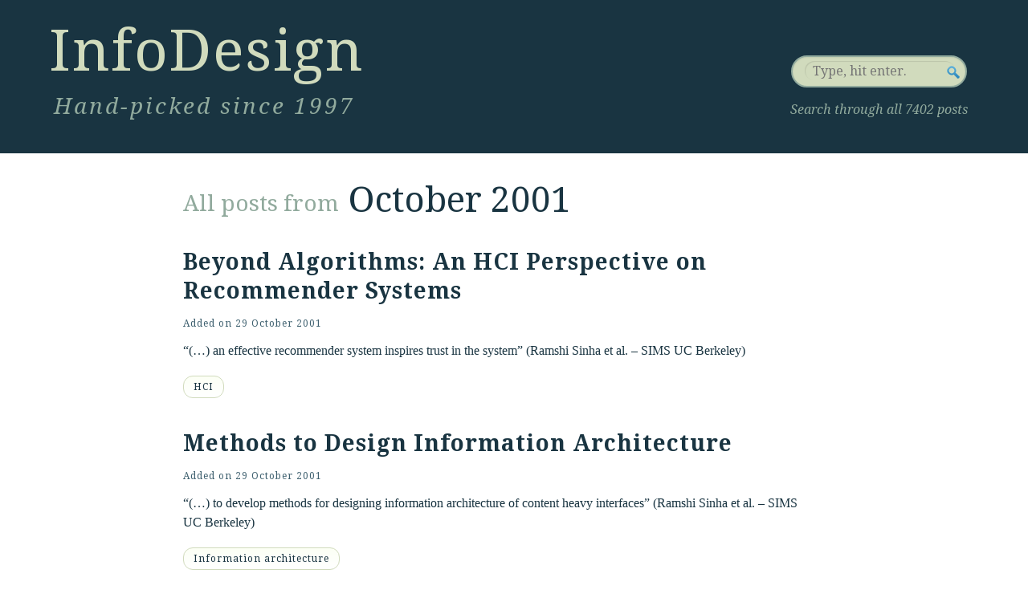

--- FILE ---
content_type: text/html; charset=UTF-8
request_url: https://informationdesign.org/2001/10/
body_size: 5949
content:
<!-- archive.php -->
<!DOCTYPE html>
<?
/* @since Twenty Ten 1.0 * Adjusted by PJB 
 * DELTA 17.Jan.02016: * Add meta elements * Delete RDF * Cleanup of header * Major rework on header * New search box
 * Grid fine-tuning * Add page styling.css * Change main nav * Change pod of linked files
 * Adding Modernizr 2.0.6; * Implementing AnimaSearch
 * FrontalLobe 2016
 */ ?>
<html lang="en-US">

<head>

  <title>October | 2001 | InfoDesign.25</title>

    <link rel="profile" href="https://gmpg.org/xfn/11" />

    <!-- ALL META ELEMENTS -->
    <meta charset="UTF-8" />
    <meta name="language" content="en" />
    <meta name="keywords" content="information design, information architecture, interaction design, user experience, experience design">
    <meta name="description" content="InfoDesign: Hand-picked since 1997 - Sharing knowledge is better than having it">
    <meta name="author" content="Peter J. Bogaards">
    <meta property="og:type" content="website" />
    <meta property="og:title" content="InfoDesign: Hand-picked since 1997" />
    <meta property="og:description" content="InfoDesign: Hand-picked since 1997 - Sharing knowledge is better than having it" />
    <meta property="og:url" content="https://www.informationdesign.org" />
    <meta property="og:image" content="https://informationdesign.org/wp-content/themes/FrontalLobe2016/images/infodesign-diamond.png"/>

    <!-- STYLESHEETS DELTAS
    * 17.Nov.02012: Addition of extra stylesheet 960gs 16 columns ~ http://960.gs/ -->
    <link rel="stylesheet" type="text/css" media="all" href="/wp-content/themes/FrontalLobe2016/css/reset.css" />
    <!-- <link rel="stylesheet" type="text/css" media="all" href="/wp-content/themes/FrontalLobe2016/css/test.css" /> -->
    <link rel="stylesheet" type="text/css" media="all" href="/wp-content/themes/FrontalLobe2016/css/960gridsystemNG.css" />

    <!-- Base stylesheets -->
    <link rel="stylesheet" type="text/css" media="all" href="/wp-content/themes/FrontalLobe2016/css/base_style.css" />
    <link rel="stylesheet" type="text/css" media="all" href="/wp-content/themes/FrontalLobe2016/css/art_pagestyle.css" />

    <!-- Stylesheet Subscription Form -->
    <link rel="stylesheet" href="/wp-content/themes/FrontalLobe2016/css/subform.css" />

    <!-- Stylesheet for new search box 
    <link rel="stylesheet" href="/wp-content/themes/FrontalLobe2016/css/pagenotfound.css" type="text/css" />-->
    <!-- Stylesheet experiment Animated Search Field 
    <link rel="stylesheet" href="/wp-content/themes/FrontalLobe2016/css/searchstyle.css?v=2" />-->

    <!-- Stylesheet Typography -->
    <link rel="stylesheet" type="text/css" href="https://fonts.googleapis.com/css?family=Droid+Serif" />
    <link rel="stylesheet" type="text/css" href="https://fonts.googleapis.com/css?family=Droid+Serif:italic" />
    <link rel="stylesheet" type="text/css" href="https://fonts.googleapis.com/css?family=Droid+Serif:bold" />
    <link rel="stylesheet" type="text/css" href="https://fonts.googleapis.com/css?family=Droid+Serif:bolditalic" />
    <link rel="pingback" href="https://informationdesign.org/xmlrpc.php" />

    <!-- Favicons -->
    <link href="/favicon.ico" type="image/ico" rel="shortcut icon" />
    <link href="/favicon.ico" type="image/x-icon" rel="shortcut icon" />
    <link rel="shortcut icon" href="/favicon.ico" />
    <!-- Favicon for Mac -->
    <link rel="icon" href="/favicon.ico" type="image/x-icon" />
    <link rel="shortcut icon" href="/favicon.ico" type="image/x-icon" />
    <!-- End Favicon for Mac -->

    
</head>


<body>

<!-- MASTHEAD OF INFODESIGN -->
<div class="masthead">
  <div class="masthead_left">
    <div class="site_title">
      <a href="/index.php">InfoDesign</a>
    </div><!-- end .site_title -->
    <div class="tagline_uxd">
      Hand-picked since 1997
    </div><!-- end .tagline_uxd -->
  </div><!-- end.masthead_left -->  
  <div class="masthead_right">
    <form id="searchForm" method="get" action="https://informationdesign.org/">
      <fieldset>
        <div class="searchinput">
          <input type="text" name="s" id="s" placeholder="Type, hit enter." />
        </div><!-- end .searchinput -->
        <input type="submit" id="searchSubmit" value="Search" />
      </fieldset>
    </form>
      <p class="search_space">Search through all 7402 posts</p>
  </div><!-- end.masthead_right -->
</div><!-- end.masthead -->

<div class="container_16">
<div class="clear"></div>
    <div class="grid_1">
      <p class="lorum">&nbsp;</p>
    </div><!-- end .grid_1 -->
    <div class="grid_13">
    <div id="main">
<!-- End_header.php -->

<!-- Begin_next_WP_template -->
		<div id="container">
			<div id="content" role="main">

    <div class="arch_header">
			<div class="arch_title_prefix">
				All posts from </div><div class="arch_title">October 2001</div>			</div>

<!-- loop.php -->

	<nav id="nav-above" class="navigation">
		<div class="nav-previous"><a href="https://informationdesign.org/2001/10/page/2/" ><span class="meta-nav">&larr;</span> Older posts</a></div>
		<div class="nav-next"></div>
	</nav><!-- #nav-above -->



<!-- BEGIN POST ITEM -->
		<article id="post-27077" class="post-27077 post type-post status-publish format-standard hentry category-hci">
	<h2 class="entry_title"><a href="http://www.sims.berkeley.edu/~sinha/papers/BeyondAlgorithms.html">Beyond Algorithms: An HCI Perspective on Recommender Systems</a></h2>
	<div class="entry-meta">
	    <span class="meta-prep meta-prep-author">Added on</span> <a href="https://informationdesign.org/beyond_algorithms_an_hci_persp/" title="13:36" rel="bookmark"><span class="entry-date">29 October 2001</span></a> <span class="author vcard"><a class="url fn n" href="https://informationdesign.org/author/admin/" title="View all posts by Peter Bogaards">Peter Bogaards</a></span>	</div><!-- .entry-meta -->
    <div class="entry-content">
        &#8220;(&#8230;) an effective recommender system inspires trust in the system&#8221; (<a href="http://www.sims.berkeley.edu/~sinha/">Ramshi Sinha</a> et al. &#8211; <a href="http://www.sims.berkeley.edu/">SIMS UC Berkeley</a>)
            </div><!-- .entry-content -->

<div class="entry-utility">
    
<ul class="post-categories">
<li class="cat_name">
        <a href="https://informationdesign.org/category/hci/" title="View all posts in HCI" >HCI</a>
        </li></ul>

								
							</div><!-- .entry-utility -->
		</article><!-- #post-## -->

		
	

<!-- BEGIN POST ITEM -->
		<article id="post-27076" class="post-27076 post type-post status-publish format-standard hentry category-information-architecture">
	<h2 class="entry_title"><a href="http://www.sims.berkeley.edu/~sinha/InfoArch.html">Methods to Design Information Architecture</a></h2>
	<div class="entry-meta">
	    <span class="meta-prep meta-prep-author">Added on</span> <a href="https://informationdesign.org/methods_to_design_information/" title="13:35" rel="bookmark"><span class="entry-date">29 October 2001</span></a> <span class="author vcard"><a class="url fn n" href="https://informationdesign.org/author/admin/" title="View all posts by Peter Bogaards">Peter Bogaards</a></span>	</div><!-- .entry-meta -->
    <div class="entry-content">
        &#8220;(&#8230;) to develop methods for designing information architecture of content heavy interfaces&#8221; (<a href="http://www.sims.berkeley.edu/~sinha/">Ramshi Sinha</a> et al. &#8211; <a href="http://www.sims.berkeley.edu/">SIMS UC Berkeley</a>)
            </div><!-- .entry-content -->

<div class="entry-utility">
    
<ul class="post-categories">
<li class="cat_name">
        <a href="https://informationdesign.org/category/information-architecture/" title="View all posts in Information architecture" >Information architecture</a>
        </li></ul>

								
							</div><!-- .entry-utility -->
		</article><!-- #post-## -->

		
	

<!-- BEGIN POST ITEM -->
		<article id="post-27075" class="post-27075 post type-post status-publish format-standard hentry category-information-design">
	<h2 class="entry_title"><a href="http://www.engl.virginia.edu/~mgk3k/papers/beauty/">Truth, Beauty, and the User Interface</a></h2>
	<div class="entry-meta">
	    <span class="meta-prep meta-prep-author">Added on</span> <a href="https://informationdesign.org/truth_beauty_and_the_user_inte/" title="13:42" rel="bookmark"><span class="entry-date">26 October 2001</span></a> <span class="author vcard"><a class="url fn n" href="https://informationdesign.org/author/admin/" title="View all posts by Peter Bogaards">Peter Bogaards</a></span>	</div><!-- .entry-meta -->
    <div class="entry-content">
        Notes on the Aesthetics of Information (<a href="http://www.glue.umd.edu/~mgk/">Matthew G. Kirschenbaum</a> &#8211; <a href="http://www.uncc.edu/~mixedmsg/">Mixed Messages: Images, Text, and Technology 1997</a>)
            </div><!-- .entry-content -->

<div class="entry-utility">
    
<ul class="post-categories">
<li class="cat_name">
        <a href="https://informationdesign.org/category/information-design/" title="View all posts in Information design" >Information design</a>
        </li></ul>

								
							</div><!-- .entry-utility -->
		</article><!-- #post-## -->

		
	

<!-- BEGIN POST ITEM -->
		<article id="post-27074" class="post-27074 post type-post status-publish format-standard hentry category-user-experience">
	<h2 class="entry_title"><a href="http://www.drewspace.com/ia/srccase/slide01.html">UX Design Process</a></h2>
	<div class="entry-meta">
	    <span class="meta-prep meta-prep-author">Added on</span> <a href="https://informationdesign.org/ux_design_process/" title="13:40" rel="bookmark"><span class="entry-date">26 October 2001</span></a> <span class="author vcard"><a class="url fn n" href="https://informationdesign.org/author/admin/" title="View all posts by Peter Bogaards">Peter Bogaards</a></span>	</div><!-- .entry-meta -->
    <div class="entry-content">
        &#8220;This is a very basic set of pages showing some of the deliverables and process involved in creating a fairly complex architecture (&#8230;)&#8221; (<a href="http://www.drewspace.com/">drewspace</a>)
            </div><!-- .entry-content -->

<div class="entry-utility">
    
<ul class="post-categories">
<li class="cat_name">
        <a href="https://informationdesign.org/category/user-experience/" title="View all posts in User experience" >User experience</a>
        </li></ul>

								
							</div><!-- .entry-utility -->
		</article><!-- #post-## -->

		
	

<!-- BEGIN POST ITEM -->
		<article id="post-27073" class="post-27073 post type-post status-publish format-standard hentry category-user-experience">
	<h2 class="entry_title"><a href="http://www.alistapart.com/stories/infoexperience/">Information versus Experience</a></h2>
	<div class="entry-meta">
	    <span class="meta-prep meta-prep-author">Added on</span> <a href="https://informationdesign.org/information_versus_experience/" title="13:39" rel="bookmark"><span class="entry-date">26 October 2001</span></a> <span class="author vcard"><a class="url fn n" href="https://informationdesign.org/author/admin/" title="View all posts by Peter Bogaards">Peter Bogaards</a></span>	</div><!-- .entry-meta -->
    <div class="entry-content">
        &#8220;(&#8230;) there has been a struggle between the structure of a document and its presentation.&#8221; (Emmanuel King Turner &#8211; <a href="http://www.alistapart.com/">A List Apart</a>)
            </div><!-- .entry-content -->

<div class="entry-utility">
    
<ul class="post-categories">
<li class="cat_name">
        <a href="https://informationdesign.org/category/user-experience/" title="View all posts in User experience" >User experience</a>
        </li></ul>

								
							</div><!-- .entry-utility -->
		</article><!-- #post-## -->

		
	

<!-- BEGIN POST ITEM -->
		<article id="post-27072" class="post-27072 post type-post status-publish format-standard hentry category-usability">
	<h2 class="entry_title"><a href="http://webword.com/moving/businesscase.html">A Business Case for Usability</a></h2>
	<div class="entry-meta">
	    <span class="meta-prep meta-prep-author">Added on</span> <a href="https://informationdesign.org/a_business_case_for_usability/" title="13:44" rel="bookmark"><span class="entry-date">25 October 2001</span></a> <span class="author vcard"><a class="url fn n" href="https://informationdesign.org/author/admin/" title="View all posts by Peter Bogaards">Peter Bogaards</a></span>	</div><!-- .entry-meta -->
    <div class="entry-content">
        &#8220;(&#8230;) based on academic research, industrial research, case studies, consulting experience, and common knowledge found in the usability community.&#8221; (<a href="http://www.webword.com/aboutjohn.html">John Rhodes</a> &#8211; <a href="http://www.webword.com/">Webword</a>)
            </div><!-- .entry-content -->

<div class="entry-utility">
    
<ul class="post-categories">
<li class="cat_name">
        <a href="https://informationdesign.org/category/usability/" title="View all posts in Usability" >Usability</a>
        </li></ul>

								
							</div><!-- .entry-utility -->
		</article><!-- #post-## -->

		
	

<!-- BEGIN POST ITEM -->
		<article id="post-27071" class="post-27071 post type-post status-publish format-standard hentry category-ucd">
	<h2 class="entry_title"><a href="http://www.enteract.com/~marc/testing/">Notes on the Dimensions of Prototype Tests</a></h2>
	<div class="entry-meta">
	    <span class="meta-prep meta-prep-author">Added on</span> <a href="https://informationdesign.org/notes_on_the_dimensions_of_pro/" title="13:43" rel="bookmark"><span class="entry-date">25 October 2001</span></a> <span class="author vcard"><a class="url fn n" href="https://informationdesign.org/author/admin/" title="View all posts by Peter Bogaards">Peter Bogaards</a></span>	</div><!-- .entry-meta -->
    <div class="entry-content">
        &#8220;(&#8230;) paragraphs and illustrations describe the many dimensions to consider when designing usability tests or tests of conceptual prototypes.&#8221; (<a href="http://www.enteract.com/~marc/">Marc Rettig</a>)
            </div><!-- .entry-content -->

<div class="entry-utility">
    
<ul class="post-categories">
<li class="cat_name">
        <a href="https://informationdesign.org/category/ucd/" title="View all posts in UCD" >UCD</a>
        </li></ul>

								
							</div><!-- .entry-utility -->
		</article><!-- #post-## -->

		
	

<!-- BEGIN POST ITEM -->
		<article id="post-27070" class="post-27070 post type-post status-publish format-standard hentry category-information-architecture">
	<h2 class="entry_title"><a href="http://webword.com/moving/representations.html">Representation and Perceived Information Architecture</a></h2>
	<div class="entry-meta">
	    <span class="meta-prep meta-prep-author">Added on</span> <a href="https://informationdesign.org/representation_and_perceived_i/" title="13:59" rel="bookmark"><span class="entry-date">23 October 2001</span></a> <span class="author vcard"><a class="url fn n" href="https://informationdesign.org/author/admin/" title="View all posts by Peter Bogaards">Peter Bogaards</a></span>	</div><!-- .entry-meta -->
    <div class="entry-content">
        &#8220;(&#8230;) four ways to represent the same information.&#8221; (<a href="mailto:john@webword.com">John Rhodes</a> &#8211; <a href="http://webword.com/">WebWord</a>)
            </div><!-- .entry-content -->

<div class="entry-utility">
    
<ul class="post-categories">
<li class="cat_name">
        <a href="https://informationdesign.org/category/information-architecture/" title="View all posts in Information architecture" >Information architecture</a>
        </li></ul>

								
							</div><!-- .entry-utility -->
		</article><!-- #post-## -->

		
	

<!-- BEGIN POST ITEM -->
		<article id="post-27069" class="post-27069 post type-post status-publish format-standard hentry category-usability">
	<h2 class="entry_title"><a href="http://keith.instone.org/presentations/">Web Usability</a></h2>
	<div class="entry-meta">
	    <span class="meta-prep meta-prep-author">Added on</span> <a href="https://informationdesign.org/web_usability_2/" title="14:01" rel="bookmark"><span class="entry-date">22 October 2001</span></a> <span class="author vcard"><a class="url fn n" href="https://informationdesign.org/author/admin/" title="View all posts by Peter Bogaards">Peter Bogaards</a></span>	</div><!-- .entry-meta -->
    <div class="entry-content">
        Understanding the User in your Web Site Audience (<a href="http://keith.instone.org/">Keith Instone</a>)
            </div><!-- .entry-content -->

<div class="entry-utility">
    
<ul class="post-categories">
<li class="cat_name">
        <a href="https://informationdesign.org/category/usability/" title="View all posts in Usability" >Usability</a>
        </li></ul>

								
							</div><!-- .entry-utility -->
		</article><!-- #post-## -->

		
	

<!-- BEGIN POST ITEM -->
		<article id="post-27068" class="post-27068 post type-post status-publish format-standard hentry category-information-architecture">
	<h2 class="entry_title"><a href="http://keith.instone.org/measureia/">Measuring Information Architecture Panel</a></h2>
	<div class="entry-meta">
	    <span class="meta-prep meta-prep-author">Added on</span> <a href="https://informationdesign.org/measuring_information_architec/" title="14:00" rel="bookmark"><span class="entry-date">22 October 2001</span></a> <span class="author vcard"><a class="url fn n" href="https://informationdesign.org/author/admin/" title="View all posts by Peter Bogaards">Peter Bogaards</a></span>	</div><!-- .entry-meta -->
    <div class="entry-content">
        &#8220;(&#8230;) sharing updated Power Point slides from the panel and have links to more information about each of the panelists.&#8221; (<a href="http://keith.instone.org/">Keith Instone</a>)
            </div><!-- .entry-content -->

<div class="entry-utility">
    
<ul class="post-categories">
<li class="cat_name">
        <a href="https://informationdesign.org/category/information-architecture/" title="View all posts in Information architecture" >Information architecture</a>
        </li></ul>

								
							</div><!-- .entry-utility -->
		</article><!-- #post-## -->

		
	

<!-- BEGIN POST ITEM -->
		<article id="post-27067" class="post-27067 post type-post status-publish format-standard hentry category-information-architecture">
	<h2 class="entry_title"><a href="http://www.asis.org/Bulletin/Oct-01/dillon.html">If This Is Information Architecture, I Need A Plumber!</a></h2>
	<div class="entry-meta">
	    <span class="meta-prep meta-prep-author">Added on</span> <a href="https://informationdesign.org/if_this_is_information_archite/" title="10:23" rel="bookmark"><span class="entry-date">22 October 2001</span></a> <span class="author vcard"><a class="url fn n" href="https://informationdesign.org/author/admin/" title="View all posts by Peter Bogaards">Peter Bogaards</a></span>	</div><!-- .entry-meta -->
    <div class="entry-content">
        &#8220;(&#8230;)  that information architecture is a very real problem and one that we are not yet even close to solving.&#8221; (<a href="http://www.slis.indiana.edu/adillon/adillon.html">Andrew Dillon</a> &#8211; <a href="http://www.asis.org/Bulletin/Oct-01/index.html">ASIS&amp;T Bulletin 28.1</a>)
            </div><!-- .entry-content -->

<div class="entry-utility">
    
<ul class="post-categories">
<li class="cat_name">
        <a href="https://informationdesign.org/category/information-architecture/" title="View all posts in Information architecture" >Information architecture</a>
        </li></ul>

								
							</div><!-- .entry-utility -->
		</article><!-- #post-## -->

		
	

<!-- BEGIN POST ITEM -->
		<article id="post-27066" class="post-27066 post type-post status-publish format-standard hentry category-technology">
	<h2 class="entry_title"><a href="http://intranetjournal.com/articles/200108/gb_08_29_01a.html">An XML Framework for Coordinating Creative and Technical Design</a></h2>
	<div class="entry-meta">
	    <span class="meta-prep meta-prep-author">Added on</span> <a href="https://informationdesign.org/an_xml_framework_for_coordinat/" title="14:12" rel="bookmark"><span class="entry-date">20 October 2001</span></a> <span class="author vcard"><a class="url fn n" href="https://informationdesign.org/author/admin/" title="View all posts by Peter Bogaards">Peter Bogaards</a></span>	</div><!-- .entry-meta -->
    <div class="entry-content">
        &#8220;(&#8230;) the cultural clash between three groups often involved in Web projects: front-end developers, information architects and visual designers.&#8221; (Gordon Bennett &#8211; <a href="http://intranetjournal.com/">Intranet Journal</a>)
            </div><!-- .entry-content -->

<div class="entry-utility">
    
<ul class="post-categories">
<li class="cat_name">
        <a href="https://informationdesign.org/category/technology/" title="View all posts in Technology" >Technology</a>
        </li></ul>

								
							</div><!-- .entry-utility -->
		</article><!-- #post-## -->

		
	

<!-- BEGIN POST ITEM -->
		<article id="post-27065" class="post-27065 post type-post status-publish format-standard hentry category-information-architecture">
	<h2 class="entry_title"><a href="http://www.iawiki.net/cgi-bin/wiki.pl">IAwiki</a></h2>
	<div class="entry-meta">
	    <span class="meta-prep meta-prep-author">Added on</span> <a href="https://informationdesign.org/iawiki/" title="14:10" rel="bookmark"><span class="entry-date">20 October 2001</span></a> <span class="author vcard"><a class="url fn n" href="https://informationdesign.org/author/admin/" title="View all posts by Peter Bogaards">Peter Bogaards</a></span>	</div><!-- .entry-meta -->
    <div class="entry-content">
        &#8220;An experimental collaborative discussion space (&#8230;)&#8221; (IAwiki.net)
            </div><!-- .entry-content -->

<div class="entry-utility">
    
<ul class="post-categories">
<li class="cat_name">
        <a href="https://informationdesign.org/category/information-architecture/" title="View all posts in Information architecture" >Information architecture</a>
        </li></ul>

								
							</div><!-- .entry-utility -->
		</article><!-- #post-## -->

		
	

<!-- BEGIN POST ITEM -->
		<article id="post-27064" class="post-27064 post type-post status-publish format-standard hentry category-navigation">
	<h2 class="entry_title"><a href="http://www.webtechniques.com/archives/2000/08/zauderer/">The Evolution of Brand Identity</a></h2>
	<div class="entry-meta">
	    <span class="meta-prep meta-prep-author">Added on</span> <a href="https://informationdesign.org/the_evolution_of_brand_identit/" title="14:17" rel="bookmark"><span class="entry-date">19 October 2001</span></a> <span class="author vcard"><a class="url fn n" href="https://informationdesign.org/author/admin/" title="View all posts by Peter Bogaards">Peter Bogaards</a></span>	</div><!-- .entry-meta -->
    <div class="entry-content">
        The Changing Roles of Identity and Navigation Design (Vic Zauderer and Marc Escobosa &#8211; <a href="http://www.webtechniques.com/">WebTechniques</a>)
            </div><!-- .entry-content -->

<div class="entry-utility">
    
<ul class="post-categories">
<li class="cat_name">
        <a href="https://informationdesign.org/category/navigation/" title="View all posts in Navigation" >Navigation</a>
        </li></ul>

								
							</div><!-- .entry-utility -->
		</article><!-- #post-## -->

		
	

<!-- BEGIN POST ITEM -->
		<article id="post-27063" class="post-27063 post type-post status-publish format-standard hentry category-information-architecture">
	<h2 class="entry_title"><a href="http://www.seralat.com/infodesign/profession.html">Information Architecture as a Profession</a></h2>
	<div class="entry-meta">
	    <span class="meta-prep meta-prep-author">Added on</span> <a href="https://informationdesign.org/information_architecture_as_a/" title="14:15" rel="bookmark"><span class="entry-date">19 October 2001</span></a> <span class="author vcard"><a class="url fn n" href="https://informationdesign.org/author/admin/" title="View all posts by Peter Bogaards">Peter Bogaards</a></span>	</div><!-- .entry-meta -->
    <div class="entry-content">
        &#8220;(&#8230;) to highlight and provide resources for information architects and aspiring information architects looking for basic information about the profession.&#8221; (<a href="http://www.seralat.com/contact/index.html">Tal Herman</a> &#8211; <a href="http://www.seralat.com/">Seralat</a>)
            </div><!-- .entry-content -->

<div class="entry-utility">
    
<ul class="post-categories">
<li class="cat_name">
        <a href="https://informationdesign.org/category/information-architecture/" title="View all posts in Information architecture" >Information architecture</a>
        </li></ul>

								
							</div><!-- .entry-utility -->
		</article><!-- #post-## -->

		
	

<!-- BEGIN POST ITEM -->
		<article id="post-27062" class="post-27062 post type-post status-publish format-standard hentry category-information-architecture">
	<h2 class="entry_title"><a href="http://www.blackbeltjones.com/presentations/rulespace/">RuleSpace: Information Architecture in a Grand Context</a></h2>
	<div class="entry-meta">
	    <span class="meta-prep meta-prep-author">Added on</span> <a href="https://informationdesign.org/rulespace_information_architec/" title="14:14" rel="bookmark"><span class="entry-date">19 October 2001</span></a> <span class="author vcard"><a class="url fn n" href="https://informationdesign.org/author/admin/" title="View all posts by Peter Bogaards">Peter Bogaards</a></span>	</div><!-- .entry-meta -->
    <div class="entry-content">
        &#8220;My presentation aims to give the audience a framework or model &#8211; a thing to think with (&#8230;)&#8221; (Matt Jones &#8211; <a href="http://www.blackbeltjones.com/">Black Belt Jones</a>)
            </div><!-- .entry-content -->

<div class="entry-utility">
    
<ul class="post-categories">
<li class="cat_name">
        <a href="https://informationdesign.org/category/information-architecture/" title="View all posts in Information architecture" >Information architecture</a>
        </li></ul>

								
							</div><!-- .entry-utility -->
		</article><!-- #post-## -->

		
	

<!-- BEGIN POST ITEM -->
		<article id="post-27061" class="post-27061 post type-post status-publish format-standard hentry category-information-architecture">
	<h2 class="entry_title"><a href="http://www.brushstroke.tv/helfand/001.html">Information Architecture is not Architecture</a></h2>
	<div class="entry-meta">
	    <span class="meta-prep meta-prep-author">Added on</span> <a href="https://informationdesign.org/information_architecture_is_no_1/" title="14:13" rel="bookmark"><span class="entry-date">19 October 2001</span></a> <span class="author vcard"><a class="url fn n" href="https://informationdesign.org/author/admin/" title="View all posts by Peter Bogaards">Peter Bogaards</a></span>	</div><!-- .entry-meta -->
    <div class="entry-content">
        &#8220;(&#8230;) as long as we&#8217;re choosing new titles, I&#8217;d like to change mine to &#8216;brain surgeon&#8217;.&#8221; (Jessica Helfand &#8211; <a href="http://www.brushstroke.tv/">brushtroke.tv</a>)
            </div><!-- .entry-content -->

<div class="entry-utility">
    
<ul class="post-categories">
<li class="cat_name">
        <a href="https://informationdesign.org/category/information-architecture/" title="View all posts in Information architecture" >Information architecture</a>
        </li></ul>

								
							</div><!-- .entry-utility -->
		</article><!-- #post-## -->

		
	

<!-- BEGIN POST ITEM -->
		<article id="post-27060" class="post-27060 post type-post status-publish format-standard hentry category-usability">
	<h2 class="entry_title"><a href="http://www.usabilitynet.org/default.asp">Usability Net</a></h2>
	<div class="entry-meta">
	    <span class="meta-prep meta-prep-author">Added on</span> <a href="https://informationdesign.org/usability_net/" title="14:28" rel="bookmark"><span class="entry-date">18 October 2001</span></a> <span class="author vcard"><a class="url fn n" href="https://informationdesign.org/author/admin/" title="View all posts by Peter Bogaards">Peter Bogaards</a></span>	</div><!-- .entry-meta -->
    <div class="entry-content">
        &#8220;Your network resource for professional usability&#8221; (<a href="http://www.usabilitynet.org/peopleplaces/about/contact.asp">About UsabilityNet</a>)
            </div><!-- .entry-content -->

<div class="entry-utility">
    
<ul class="post-categories">
<li class="cat_name">
        <a href="https://informationdesign.org/category/usability/" title="View all posts in Usability" >Usability</a>
        </li></ul>

								
							</div><!-- .entry-utility -->
		</article><!-- #post-## -->

		
	

<!-- BEGIN POST ITEM -->
		<article id="post-27059" class="post-27059 post type-post status-publish format-standard hentry category-interviews">
	<h2 class="entry_title"><a href="http://www.acm.org/ubiquity/views/r_watson_2.html">Perfect Choice</a></h2>
	<div class="entry-meta">
	    <span class="meta-prep meta-prep-author">Added on</span> <a href="https://informationdesign.org/perfect_choice/" title="14:19" rel="bookmark"><span class="entry-date">17 October 2001</span></a> <span class="author vcard"><a class="url fn n" href="https://informationdesign.org/author/admin/" title="View all posts by Peter Bogaards">Peter Bogaards</a></span>	</div><!-- .entry-meta -->
    <div class="entry-content">
        &#8220;Information age consumers are more interested in perfect choice than perfect competition.&#8221; (Richard T. Watson &#8211; <a href="http://www.acm.org/">ACM</a> <a href="http://www.acm.org/ubiquity/">Ubiquity</a>)
            </div><!-- .entry-content -->

<div class="entry-utility">
    
<ul class="post-categories">
<li class="cat_name">
        <a href="https://informationdesign.org/category/interviews/" title="View all posts in Interviews" >Interviews</a>
        </li></ul>

								
							</div><!-- .entry-utility -->
		</article><!-- #post-## -->

		
	

<!-- BEGIN POST ITEM -->
		<article id="post-27058" class="post-27058 post type-post status-publish format-standard hentry category-interviews">
	<h2 class="entry_title"><a href="http://www.theregister.co.uk/content/6/22239.html">Jakob Nielsen on how Apple blew it, how Linux will blow it, and the Next Big Thing</a></h2>
	<div class="entry-meta">
	    <span class="meta-prep meta-prep-author">Added on</span> <a href="https://informationdesign.org/jakob_nielsen_on_how_apple_ble/" title="14:18" rel="bookmark"><span class="entry-date">17 October 2001</span></a> <span class="author vcard"><a class="url fn n" href="https://informationdesign.org/author/admin/" title="View all posts by Peter Bogaards">Peter Bogaards</a></span>	</div><!-- .entry-meta -->
    <div class="entry-content">
        &#8220;The more we can remove the UI, the more smooth the UI can be.&#8221; (Andrew Orlowski &#8211; <a href="http://www.theregister.co.uk/">The Register</a>)
            </div><!-- .entry-content -->

<div class="entry-utility">
    
<ul class="post-categories">
<li class="cat_name">
        <a href="https://informationdesign.org/category/interviews/" title="View all posts in Interviews" >Interviews</a>
        </li></ul>

								
							</div><!-- .entry-utility -->
		</article><!-- #post-## -->

		
	


	<nav id="nav-below" class="navigation">
		<div class="nav-previous"><a href="https://informationdesign.org/2001/10/page/2/" >Older posts</a></div>
    	<div class="nav-next"></div>
    </nav><!-- #nav-below -->


			</div><!-- #content -->
		</div><!-- #container -->


	</div><!-- #main -->
    </div><!-- end .grid_13 -->

 <!-- should be .grid_2 but design bug. without border .grid_2- pjb -->
<div class="grid_1">
    <p class="lorum">&nbsp;</p>
</div><!-- end .grid_1 -->
   
    <div class="footer"><!-- #footer --> 
    <!-- TWITTER -->
        <div class="grid_4">
		
            <p class="follow_us"></p>
        </div><!-- end .grid_4 -->
    
<!-- NAV MENU -->
<div class="grid_3">
    <p class="stat_nav"><a href="/news-flashes">Newsletter</a></p>
</div><!-- end .grid_3 -->
<div class="grid_3">
    <p class="stat_nav"><a href="/archives">Archives</a></p>
</div><!-- end .grid_3 -->
<div class="grid_3">
    <p class="stat_nav"><a href="/contact">Contact</a></p>
</div><!-- end .grid_3 -->
<div class="grid_3">
    <p class="stat_nav"><a href="/about">About</a></p>
</div><!-- end .grid_3 -->
<!-- end NAV MENU -->

<!-- RSS -->
<div class="grid_4">

   
</div><!-- end .grid_4 -->
<!-- end RSS -->
    
<div class="grid_12">
    <p class="lorum">&nbsp;</p>
</div><!-- end .grid_12 -->
<div class="clear"></div>

<!-- MOTTO -->
<div class="grid_12">
  <div id="site-info">
      <p class="motto">"Sharing knowledge is better than having it."</p>
  </div><!-- #site-info -->
</div><!-- end .grid_12 -->
<!-- end MOTTO -->

<!-- WORDPRESS -->
        <div class="grid_4">
            <div id="site-generator">
                <a href="https://wordpress.org/" title="WordPress" rel="generator">
                   Proudly powered by WordPress
                </a>
            </div><!-- #site-generator -->
        </div><!-- end .grid_4 -->
        <div class="clear"></div>

		</div><!-- #footer -->
</div><!-- end .container_16 -->


<script type="speculationrules">
{"prefetch":[{"source":"document","where":{"and":[{"href_matches":"\/*"},{"not":{"href_matches":["\/wp-*.php","\/wp-admin\/*","\/wp-content\/uploads\/*","\/wp-content\/*","\/wp-content\/plugins\/*","\/wp-content\/themes\/FrontalLobe2016\/*","\/*\\?(.+)"]}},{"not":{"selector_matches":"a[rel~=\"nofollow\"]"}},{"not":{"selector_matches":".no-prefetch, .no-prefetch a"}}]},"eagerness":"conservative"}]}
</script>
<script type="text/javascript" src="https://informationdesign.org/wp-includes/js/jquery/jquery.min.js?ver=3.7.1" id="jquery-core-js"></script>
<script type="text/javascript" src="https://informationdesign.org/wp-includes/js/jquery/jquery-migrate.min.js?ver=3.4.1" id="jquery-migrate-js"></script>
<!-- Added Modernizr - PJB 22.Jan.02012 -->
<script type="text/javascript" src="https://informationdesign.org/wp-content/themes/FrontalLobe2016/js/modernizr.min.js"></script>

<script type="text/javascript" src="https://informationdesign.org/wp-content/themes/FrontalLobe2016/js/searchtermhigh.js"></script>
<!-- Follow Hovering from http://webdesignerwall.com/tutorials/jquery-tutorials-for-designers -->
<script type="text/javascript" src="https://informationdesign.org/wp-content/themes/FrontalLobe2016/js/followhovering.js"></script>

<!-- AnimaSearch - two .js files -->
<script type="text/javascript" src="https://informationdesign.org/wp-content/themes/FrontalLobe2016/js/jquery.color.js"></script>
<script type="text/javascript" src="https://informationdesign.org/wp-content/themes/FrontalLobe2016/js/script.js"></script>

<!--GOOGLE ANALYTICS CODE-->


</body>
</html>
